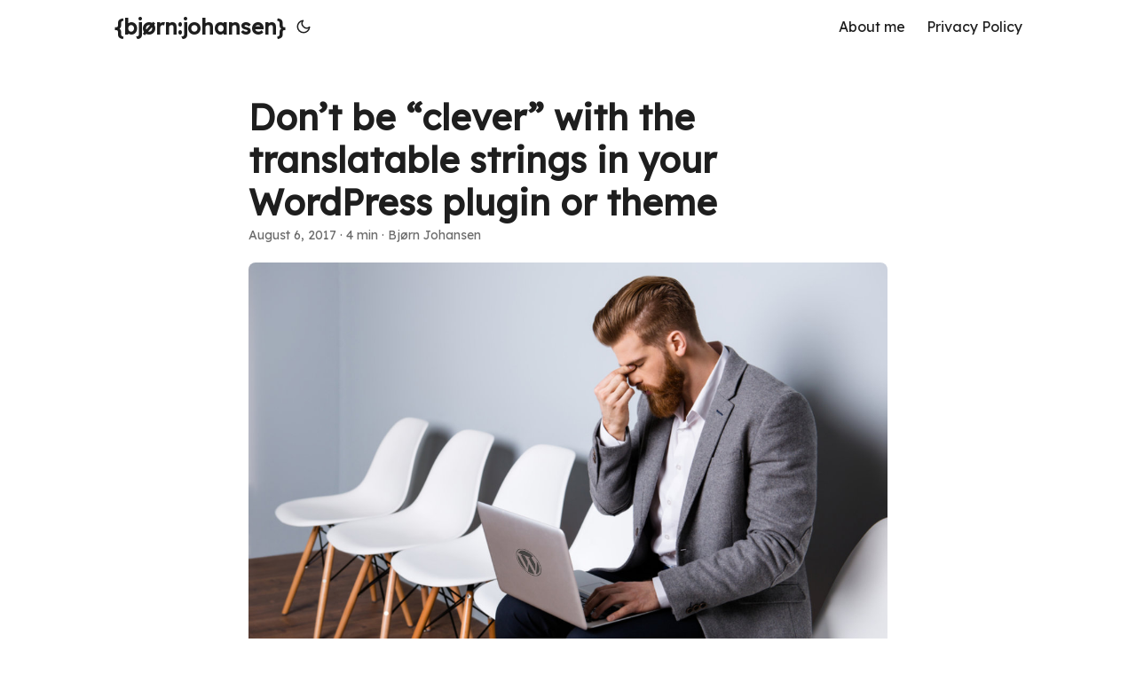

--- FILE ---
content_type: text/html; charset=utf-8
request_url: https://bjornjohansen.com/clever-wordpress-translations/
body_size: 5010
content:
<!DOCTYPE html>
<html lang="en" dir="auto">

<head><meta charset="utf-8">
<meta http-equiv="X-UA-Compatible" content="IE=edge">
<meta name="viewport" content="width=device-width, initial-scale=1, shrink-to-fit=no">
<meta name="robots" content="index, follow">
<title>Don’t be “clever” with the translatable strings in your WordPress plugin or theme | {bjørn:johansen}</title>
<meta name="keywords" content="">
<meta name="description" content="Since I translate a lot of WordPress themes and plugins, I sometimes come across plugins who try to be clever with their translations. This tends to not work so well in reality.">
<meta name="author" content="Bjørn Johansen">
<link rel="canonical" href="https://bjornjohansen.com/clever-wordpress-translations/">
<link crossorigin="anonymous" href="/assets/css/stylesheet.50ae08502f9cf268172f275b0da750491f506ed5fe47e47e6d9f7198bea831ae.css" integrity="sha256-UK4IUC&#43;c8mgXLydbDadQSR9QbtX&#43;R&#43;R&#43;bZ9xmL6oMa4=" rel="preload stylesheet" as="style">
<link rel="icon" href="https://bjornjohansen.com/favicon.ico">
<link rel="icon" type="image/png" sizes="16x16" href="https://bjornjohansen.com/favicon-16x16.png">
<link rel="icon" type="image/png" sizes="32x32" href="https://bjornjohansen.com/favicon-32x32.png">
<link rel="apple-touch-icon" href="https://bjornjohansen.com/apple-touch-icon.png">
<link rel="mask-icon" href="https://bjornjohansen.com/safari-pinned-tab.svg">
<meta name="theme-color" content="#2e2e33">
<meta name="msapplication-TileColor" content="#2e2e33">
<noscript>
    <style>
        #theme-toggle,
        .top-link {
            display: none;
        }

    </style>
    <style>
        @media (prefers-color-scheme: dark) {
            :root {
                --theme: rgb(29, 30, 32);
                --entry: rgb(46, 46, 51);
                --primary: rgb(218, 218, 219);
                --secondary: rgb(155, 156, 157);
                --tertiary: rgb(65, 66, 68);
                --content: rgb(196, 196, 197);
                --code-block-bg: rgb(46, 46, 51);
                --code-bg: rgb(55, 56, 62);
                --border: rgb(51, 51, 51);
            }

            .list {
                background: var(--theme);
            }

            .list:not(.dark)::-webkit-scrollbar-track {
                background: 0 0;
            }

            .list:not(.dark)::-webkit-scrollbar-thumb {
                border-color: var(--theme);
            }
        }

    </style>
</noscript><link rel="preconnect" href="https://fonts.googleapis.com">
<link rel="preconnect" href="https://fonts.gstatic.com" crossorigin>
<link href="https://fonts.googleapis.com/css2?family=Lexend&display=swap" rel="stylesheet">
<meta property="og:title" content="Don’t be “clever” with the translatable strings in your WordPress plugin or theme" />
<meta property="og:description" content="Since I translate a lot of WordPress themes and plugins, I sometimes come across plugins who try to be clever with their translations. This tends to not work so well in reality." />
<meta property="og:type" content="article" />
<meta property="og:url" content="https://bjornjohansen.com/clever-wordpress-translations/" />
<meta property="og:image" content="https://bjornjohansen.com/content/uploads/2017/08/clever-wordpress-translations.jpg" /><meta property="article:section" content="posts" />
<meta property="article:published_time" content="2017-08-06T09:30:00+00:00" />
<meta property="article:modified_time" content="2017-08-06T09:30:00+00:00" />

<meta name="twitter:card" content="summary_large_image" />
<meta name="twitter:image" content="https://bjornjohansen.com/content/uploads/2017/08/clever-wordpress-translations.jpg" />
<meta name="twitter:title" content="Don’t be “clever” with the translatable strings in your WordPress plugin or theme"/>
<meta name="twitter:description" content="Since I translate a lot of WordPress themes and plugins, I sometimes come across plugins who try to be clever with their translations. This tends to not work so well in reality."/>
<meta name="twitter:site" content="@https://twitter.com/bjornjohansen"/>


<script type="application/ld+json">
{
  "@context": "https://schema.org",
  "@type": "BreadcrumbList",
  "itemListElement": [
    {
      "@type": "ListItem",
      "position":  1 ,
      "name": "Posts",
      "item": "https://bjornjohansen.com/posts/"
    }, 
    {
      "@type": "ListItem",
      "position":  2 ,
      "name": "Don’t be “clever” with the translatable strings in your WordPress plugin or theme",
      "item": "https://bjornjohansen.com/clever-wordpress-translations/"
    }
  ]
}
</script>
<script type="application/ld+json">
{
  "@context": "https://schema.org",
  "@type": "BlogPosting",
  "headline": "Don’t be “clever” with the translatable strings in your WordPress plugin or theme",
  "name": "Don’t be “clever” with the translatable strings in your WordPress plugin or theme",
  "description": "Since I translate a lot of WordPress themes and plugins, I sometimes come across plugins who try to be clever with their translations. This tends to not work so well in reality.",
  "keywords": [
    
  ],
  "articleBody": "Since I translate a lot of WordPress themes and plugins, I sometimes come across plugins who try to be clever with their translations. This tends to not work so well in reality.\nSay you have a plugin that registers two custom post types named “Book” and “Library”. Instead of having two different strings for “New Book” and “New Library”, you get clever and use only one string, “New %s”, where “%s” will be substituted with the post type name. Now the translators only have to translate one string, instead of two, right?\nExcept that this is the point where translators will give up, and move on to translating a different plugin instead.\nFirst of all, a lot of languages (e.g. German, Norwegian) have different words for “new” depending on the noun, i.e. what is new. The noun “book” in Norwegian is “bok”, and “new book\" is “ny bok”. Whereas “library” is “bibliotek” and “new library” is “nytt bibliotek”. See how “new” can be both “ny” and “nytt”?\nFurther on, in a lot of languages (e.g. Finnish, Turkish) the word itself will change depending on the context it is used. So you can’t rely on the word for the name of the post type to stay the same either.\nConsider this dialogue (thanks to the unknown author, btw):\nEnglish: A dog. Swedish: What? English: The dog. English: Two dogs. Swedish: Okay. We have: En hund, hunden, Två hundar, hundarna. German: Wait, I wan’t to try it too! English: No, go away. Swedish: No one invited you. German: Der Hund. English: I said go away. German: Ein Hund, zwei Hunde. Swedish: Stop it! German: Den Hund, einen Hund, dem Hund, einem Hund, des Hundes, eines Hundes, den Hunden, der Hunden. Finnish: Sup. English: NO. Swedish: NO. German: NO. Finn, you go away!! Finnish: Koira, koiran, koiraa, koiran again, koirassa, koirasta, koiraan, koiralla, koiralta, koiralle, koirana, koiraksi, koiratta, koirineen, koirin. German: WHAT? Swedish: You must be kidding us! English: This must be a joke… Finnish: Aaaand… koirasi, koirani, koiransa, koiramme, koiranne, koiraani, koiraasi, koiraansa, koiraamme, koiraanne, koirassani, koirassasi, koirassansa, koirassamme, koirassanne, koirastani, koirastasi, koirastansa, koirastamme, koirastanne, koirallani, koirallasi, koirallansa, koirallamme, koirallanne, koiranani, koiranasi, koiranansa, koiranamme, koirananne, koirakseni, koiraksesi, koiraksensa, koiraksemme, koiraksenne, koirattani, koirattasi, koirattansa, koirattamme, koirattanne, koirineni, koirinesi, koirinensa, koirinemme, koirinenne. English: Those are words for a dog??? Finnish: Wait! I didn’t stop yet. There is still: koirakaan, koirankaan, koiraakaan, koirassakaan, koirastakaan, koiraankaan, koirallakaan, koiraltakaan, koirallekaan, koiranakaan, koiraksikaan, koirattakaan, koirineenkaan, koirinkaan, koirako, koiranko, koiraako, koirassako, koirastako, koiraanko, koirallako, koiraltako, koiralleko, koiranako, koiraksiko, koirattako, koirineenko, koirinko, koirasikaan, koiranikaan, koiransakaan, koirammekaan, koirannekaan, koiraanikaan, koiraasikaan, koiraansakaan, koiraammekaan, koiraannekaan, koirassanikaan, koirassasikaan, koirassansakaan, koirassammekaan, koirassannekaan, koirastanikaan, koirastasikaan, koirastansakaan, koirastammekaan, koirastannekaan, koirallanikaan, koirallasikaan, koirallansakaan, koirallammekaan, koirallannekaan, koirananikaan, koiranasikaan, koiranansakaan, koiranammekaan, koiranannekaan, koiraksenikaan, koiraksesikaan, koiraksensakaan, koiraksemmekaan, koiraksennekaan, koirattanikaan, koirattasikaan, koirattansakaan, koirattammekaan, koirattannekaan, koirinenikaan, koirinesikaan, koirinensakaan, koirinemmekaan, koirinennekaan, koirasiko, koiraniko, koiransako, koirammeko, koiranneko, koiraaniko, koiraasiko, koiraansako, koiraammeko, koiraanneko, koirassaniko, koirassasiko, koirassansako, koirassammeko, koirassanneko, koirastaniko, koirastasiko, koirastansako, koirastammeko, koirastanneko, koirallaniko, koirallasiko, koirallansako, koirallammeko, koirallanneko, koirananiko, koiranasiko, koiranansako, koiranammeko, koirananneko, koirakseniko, koiraksesiko, koiraksensako, koiraksemmeko, koiraksenneko, koirattaniko, koirattasiko, koirattansako, koirattammeko, koirattanneko, koirineniko, koirinesiko, koirinensako, koirinemmeko, koirinenneko, koirasikaanko, koiranikaanko, koiransakaanko, koirammekaanko, koirannekaanko, koiraanikaanko, koiraasikaanko, koiraansakaanko, koiraammekaanko, koiraannekaanko, koirassanikaanko, koirassasikaanko, koirassansakaanko, koirassammekaanko, koirassannekaanko, koirastanikaanko, koirastasikaanko, koirastansakaanko, koirastammekaanko, koirastannekaanko, koirallanikaanko, koirallasikaanko, koirallansakaanko, koirallammekaanko, koirallannekaanko, koirananikaanko, koiranasikaanko, koiranansakaanko, koiranammekaanko, koiranannekaanko, koiraksenikaanko, koiraksesikaanko, koiraksensakaanko, koiraksemmekaanko, koiraksennekaanko, koirattanikaanko, koirattasikaanko, koirattansakaanko, koirattammekaanko, koirattannekaanko, koirinenikaanko, koirinesikaanko, koirinensakaanko, koirinemmekaanko, koirinennekaanko, koirasikokaan, koiranikokaan, koiransakokaan, koirammekokaan, koirannekokaan, koiraanikokaan, koiraasikokaan, koiraansakokaan, koiraammekokaan, koiraannekokaan, koirassanikokaan, koirassasikokaan, koirassansakokaan, koirassammekokaan, koirassannekokaan, koirastanikokaan, koirastasikokaan, koirastansakokaan, koirastammekokaan, koirastannekokaan, koirallanikokaan, koirallasikokaan, koirallansakokaan, koirallammekokaan, koirallannekokaan, koirananikokaan, koiranasikokaan, koiranansakokaan, koiranammekokaan, koiranannekokaan, koiraksenikokaan, koiraksesikokaan, koiraksensakokaan, koiraksemmekokaan, koiraksennekokaan, koirattanikokaan, koirattasikokaan, koirattansakokaan, koirattammekokaan, koirattannekokaan, koirinenikokaan, koirinesikokaan, koirinensakokaan, koirinemmekokaan, koirinennekokaan. Swedish: Breathe!! German: Whattaaa? English: Okay, now you’re just making things up! Finnish: And now the plural forms….. English: WHAT?!?!\nThe next time you add a string in your WordPress plugin or theme, if you want it to be translated: keep it as simple and basic as possible – for the benefit and good for all of us. Thank you!\n",
  "wordCount" : "662",
  "inLanguage": "en",
  "image":"https://bjornjohansen.com/content/uploads/2017/08/clever-wordpress-translations.jpg","datePublished": "2017-08-06T09:30:00Z",
  "dateModified": "2017-08-06T09:30:00Z",
  "author":{
    "@type": "Person",
    "name": "Bjørn Johansen"
  },
  "mainEntityOfPage": {
    "@type": "WebPage",
    "@id": "https://bjornjohansen.com/clever-wordpress-translations/"
  },
  "publisher": {
    "@type": "Organization",
    "name": "{bjørn:johansen}",
    "logo": {
      "@type": "ImageObject",
      "url": "https://bjornjohansen.com/favicon.ico"
    }
  }
}
</script>
</head>

<body class="" id="top">
<script>
    if (localStorage.getItem("pref-theme") === "dark") {
        document.body.classList.add('dark');
    } else if (localStorage.getItem("pref-theme") === "light") {
        document.body.classList.remove('dark')
    } else if (window.matchMedia('(prefers-color-scheme: dark)').matches) {
        document.body.classList.add('dark');
    }

</script>

<header class="header">
    <nav class="nav">
        <div class="logo">
            <a href="https://bjornjohansen.com" accesskey="h" title="{bjørn:johansen} (Alt + H)">{bjørn:johansen}</a>
            <div class="logo-switches">
                <button id="theme-toggle" accesskey="t" title="(Alt + T)">
                    <svg id="moon" xmlns="http://www.w3.org/2000/svg" width="24" height="18" viewBox="0 0 24 24"
                        fill="none" stroke="currentColor" stroke-width="2" stroke-linecap="round"
                        stroke-linejoin="round">
                        <path d="M21 12.79A9 9 0 1 1 11.21 3 7 7 0 0 0 21 12.79z"></path>
                    </svg>
                    <svg id="sun" xmlns="http://www.w3.org/2000/svg" width="24" height="18" viewBox="0 0 24 24"
                        fill="none" stroke="currentColor" stroke-width="2" stroke-linecap="round"
                        stroke-linejoin="round">
                        <circle cx="12" cy="12" r="5"></circle>
                        <line x1="12" y1="1" x2="12" y2="3"></line>
                        <line x1="12" y1="21" x2="12" y2="23"></line>
                        <line x1="4.22" y1="4.22" x2="5.64" y2="5.64"></line>
                        <line x1="18.36" y1="18.36" x2="19.78" y2="19.78"></line>
                        <line x1="1" y1="12" x2="3" y2="12"></line>
                        <line x1="21" y1="12" x2="23" y2="12"></line>
                        <line x1="4.22" y1="19.78" x2="5.64" y2="18.36"></line>
                        <line x1="18.36" y1="5.64" x2="19.78" y2="4.22"></line>
                    </svg>
                </button>
            </div>
        </div>
        <ul id="menu">
            <li>
                <a href="https://bjornjohansen.com/about-me/" title="About me">
                    <span>About me</span>
                </a>
            </li>
            <li>
                <a href="https://bjornjohansen.com/privacy-policy/" title="Privacy Policy">
                    <span>Privacy Policy</span>
                </a>
            </li>
        </ul>
    </nav>
</header>
<main class="main">

<article class="post-single">
  <header class="post-header">
    
    <h1 class="post-title entry-hint-parent">
      Don’t be “clever” with the translatable strings in your WordPress plugin or theme
    </h1>
    <div class="post-meta"><span title='2017-08-06 09:30:00 +0000 UTC'>August 6, 2017</span>&nbsp;·&nbsp;4 min&nbsp;·&nbsp;Bjørn Johansen

</div>
  </header> 
<figure class="entry-cover"><img loading="eager" src="https://bjornjohansen.com/content/uploads/2017/08/clever-wordpress-translations.jpg" alt="clever-wordpress-translations">
        
</figure>
  <div class="post-content"><p>Since I translate a lot of WordPress themes and plugins, I sometimes come across plugins who try to be clever with their translations. This tends to not work so well in reality.</p>
<p>Say you have a plugin that registers two custom post types named “Book” and “Library”. Instead of having two different strings for “New Book” and “New Library”, you get clever and use only one string, “New %s”, where “%s” will be substituted with the post type name. Now the translators only have to translate one string, instead of two, right?</p>
<p>Except that this is the point where translators will give up, and move on to translating a different plugin instead.</p>
<p>First of all, a lot of languages (e.g. German, Norwegian) have different words for “new” depending on the noun, i.e. what is new. The noun “book” in Norwegian is “bok”, and “new book&quot; is “ny bok”. Whereas “library” is “bibliotek” and “new library” is “nytt bibliotek”. See how “new” can be both “ny” and “nytt”?</p>
<p>Further on, in a lot of languages (e.g. Finnish, Turkish) the word itself will change depending on the context it is used. So you can’t rely on the word for the name of the post type to stay the same either.</p>
<p>Consider this dialogue (thanks to the unknown author, btw):</p>
<p>English: A dog.
Swedish: What?
English: The dog.
English: Two dogs.
Swedish: Okay. We have: En hund, hunden, Två hundar, hundarna.
German: Wait, I wan’t to try it too!
English: No, go away.
Swedish: No one invited you.
German: Der Hund.
English: I said go away.
German: Ein Hund, zwei Hunde.
Swedish: Stop it!
German: Den Hund, einen Hund, dem Hund, einem Hund, des Hundes, eines
Hundes, den Hunden, der Hunden.
Finnish: Sup.
English: NO.
Swedish: NO.
German: NO. Finn, you go away!!
Finnish: Koira, koiran, koiraa, koiran again, koirassa, koirasta, koiraan, koiralla, koiralta, koiralle, koirana, koiraksi, koiratta, koirineen, koirin.
German: WHAT?
Swedish: You must be kidding us!
English: This must be a joke…
Finnish: Aaaand… koirasi, koirani, koiransa, koiramme, koiranne, koiraani, koiraasi, koiraansa, koiraamme, koiraanne, koirassani, koirassasi, koirassansa, koirassamme, koirassanne, koirastani, koirastasi, koirastansa, koirastamme, koirastanne, koirallani, koirallasi, koirallansa, koirallamme, koirallanne, koiranani, koiranasi, koiranansa, koiranamme, koirananne, koirakseni, koiraksesi, koiraksensa, koiraksemme, koiraksenne, koirattani, koirattasi, koirattansa, koirattamme, koirattanne, koirineni, koirinesi, koirinensa, koirinemme, koirinenne.
English: Those are words for a dog???
Finnish: Wait! I didn’t stop yet. There is still: koirakaan, koirankaan, koiraakaan, koirassakaan, koirastakaan, koiraankaan, koirallakaan, koiraltakaan, koirallekaan, koiranakaan, koiraksikaan, koirattakaan, koirineenkaan, koirinkaan, koirako, koiranko, koiraako, koirassako, koirastako, koiraanko, koirallako, koiraltako, koiralleko, koiranako, koiraksiko, koirattako, koirineenko, koirinko, koirasikaan, koiranikaan, koiransakaan, koirammekaan, koirannekaan, koiraanikaan, koiraasikaan, koiraansakaan, koiraammekaan, koiraannekaan, koirassanikaan, koirassasikaan, koirassansakaan, koirassammekaan, koirassannekaan, koirastanikaan, koirastasikaan, koirastansakaan, koirastammekaan, koirastannekaan, koirallanikaan, koirallasikaan, koirallansakaan, koirallammekaan, koirallannekaan, koirananikaan, koiranasikaan, koiranansakaan, koiranammekaan, koiranannekaan, koiraksenikaan, koiraksesikaan, koiraksensakaan, koiraksemmekaan, koiraksennekaan, koirattanikaan, koirattasikaan, koirattansakaan, koirattammekaan, koirattannekaan, koirinenikaan, koirinesikaan, koirinensakaan, koirinemmekaan, koirinennekaan, koirasiko, koiraniko, koiransako, koirammeko, koiranneko, koiraaniko, koiraasiko, koiraansako, koiraammeko, koiraanneko, koirassaniko, koirassasiko, koirassansako, koirassammeko, koirassanneko, koirastaniko, koirastasiko, koirastansako, koirastammeko, koirastanneko, koirallaniko, koirallasiko, koirallansako, koirallammeko, koirallanneko, koirananiko, koiranasiko, koiranansako, koiranammeko, koirananneko, koirakseniko, koiraksesiko, koiraksensako, koiraksemmeko, koiraksenneko, koirattaniko, koirattasiko, koirattansako, koirattammeko, koirattanneko, koirineniko, koirinesiko, koirinensako, koirinemmeko, koirinenneko, koirasikaanko, koiranikaanko, koiransakaanko, koirammekaanko, koirannekaanko, koiraanikaanko, koiraasikaanko, koiraansakaanko, koiraammekaanko, koiraannekaanko, koirassanikaanko, koirassasikaanko, koirassansakaanko, koirassammekaanko, koirassannekaanko, koirastanikaanko, koirastasikaanko, koirastansakaanko, koirastammekaanko, koirastannekaanko, koirallanikaanko, koirallasikaanko, koirallansakaanko, koirallammekaanko, koirallannekaanko, koirananikaanko, koiranasikaanko, koiranansakaanko, koiranammekaanko, koiranannekaanko, koiraksenikaanko, koiraksesikaanko, koiraksensakaanko, koiraksemmekaanko, koiraksennekaanko, koirattanikaanko, koirattasikaanko, koirattansakaanko, koirattammekaanko, koirattannekaanko, koirinenikaanko, koirinesikaanko, koirinensakaanko, koirinemmekaanko, koirinennekaanko, koirasikokaan, koiranikokaan, koiransakokaan, koirammekokaan, koirannekokaan, koiraanikokaan, koiraasikokaan, koiraansakokaan, koiraammekokaan, koiraannekokaan, koirassanikokaan, koirassasikokaan, koirassansakokaan, koirassammekokaan, koirassannekokaan, koirastanikokaan, koirastasikokaan, koirastansakokaan, koirastammekokaan, koirastannekokaan, koirallanikokaan, koirallasikokaan, koirallansakokaan, koirallammekokaan, koirallannekokaan, koirananikokaan, koiranasikokaan, koiranansakokaan, koiranammekokaan, koiranannekokaan, koiraksenikokaan, koiraksesikokaan, koiraksensakokaan, koiraksemmekokaan, koiraksennekokaan, koirattanikokaan, koirattasikokaan, koirattansakokaan, koirattammekokaan, koirattannekokaan, koirinenikokaan, koirinesikokaan, koirinensakokaan, koirinemmekokaan, koirinennekokaan.
Swedish: Breathe!!
German: Whattaaa?
English: Okay, now you’re just making things up!
Finnish: And now the plural forms…..
English: WHAT?!?!</p>
<p>The next time you add a string in your WordPress plugin or theme, if you want it to be translated: keep it as simple and basic as possible – for the benefit and good for all of us. Thank you!</p>


  </div>

  <footer class="post-footer">
    <ul class="post-tags">
    </ul>
  </footer>
</article>
    </main>
    
<a href="#top" aria-label="go to top" title="Go to Top (Alt + G)" class="top-link" id="top-link" accesskey="g">
    <svg xmlns="http://www.w3.org/2000/svg" viewBox="0 0 12 6" fill="currentColor">
        <path d="M12 6H0l6-6z" />
    </svg>
</a>

<script>
    let menu = document.getElementById('menu')
    if (menu) {
        menu.scrollLeft = localStorage.getItem("menu-scroll-position");
        menu.onscroll = function () {
            localStorage.setItem("menu-scroll-position", menu.scrollLeft);
        }
    }

    document.querySelectorAll('a[href^="#"]').forEach(anchor => {
        anchor.addEventListener("click", function (e) {
            e.preventDefault();
            var id = this.getAttribute("href").substr(1);
            if (!window.matchMedia('(prefers-reduced-motion: reduce)').matches) {
                document.querySelector(`[id='${decodeURIComponent(id)}']`).scrollIntoView({
                    behavior: "smooth"
                });
            } else {
                document.querySelector(`[id='${decodeURIComponent(id)}']`).scrollIntoView();
            }
            if (id === "top") {
                history.replaceState(null, null, " ");
            } else {
                history.pushState(null, null, `#${id}`);
            }
        });
    });

</script>
<script>
    var mybutton = document.getElementById("top-link");
    window.onscroll = function () {
        if (document.body.scrollTop > 800 || document.documentElement.scrollTop > 800) {
            mybutton.style.visibility = "visible";
            mybutton.style.opacity = "1";
        } else {
            mybutton.style.visibility = "hidden";
            mybutton.style.opacity = "0";
        }
    };

</script>
<script>
    document.getElementById("theme-toggle").addEventListener("click", () => {
        if (document.body.className.includes("dark")) {
            document.body.classList.remove('dark');
            localStorage.setItem("pref-theme", 'light');
        } else {
            document.body.classList.add('dark');
            localStorage.setItem("pref-theme", 'dark');
        }
    })

</script>
<script>
    document.querySelectorAll('pre > code').forEach((codeblock) => {
        const container = codeblock.parentNode.parentNode;

        const copybutton = document.createElement('button');
        copybutton.classList.add('copy-code');
        copybutton.innerHTML = 'copy';

        function copyingDone() {
            copybutton.innerHTML = 'copied!';
            setTimeout(() => {
                copybutton.innerHTML = 'copy';
            }, 2000);
        }

        copybutton.addEventListener('click', (cb) => {
            if ('clipboard' in navigator) {
                navigator.clipboard.writeText(codeblock.textContent);
                copyingDone();
                return;
            }

            const range = document.createRange();
            range.selectNodeContents(codeblock);
            const selection = window.getSelection();
            selection.removeAllRanges();
            selection.addRange(range);
            try {
                document.execCommand('copy');
                copyingDone();
            } catch (e) { };
            selection.removeRange(range);
        });

        if (container.classList.contains("highlight")) {
            container.appendChild(copybutton);
        } else if (container.parentNode.firstChild == container) {
            
        } else if (codeblock.parentNode.parentNode.parentNode.parentNode.parentNode.nodeName == "TABLE") {
            
            codeblock.parentNode.parentNode.parentNode.parentNode.parentNode.appendChild(copybutton);
        } else {
            
            codeblock.parentNode.appendChild(copybutton);
        }
    });
</script>
<!-- Cloudflare Pages Analytics --><script defer src='https://static.cloudflareinsights.com/beacon.min.js' data-cf-beacon='{"token": "eb189d02e7d04763a86363d3c9721923"}'></script><!-- Cloudflare Pages Analytics --></body>

</html>
